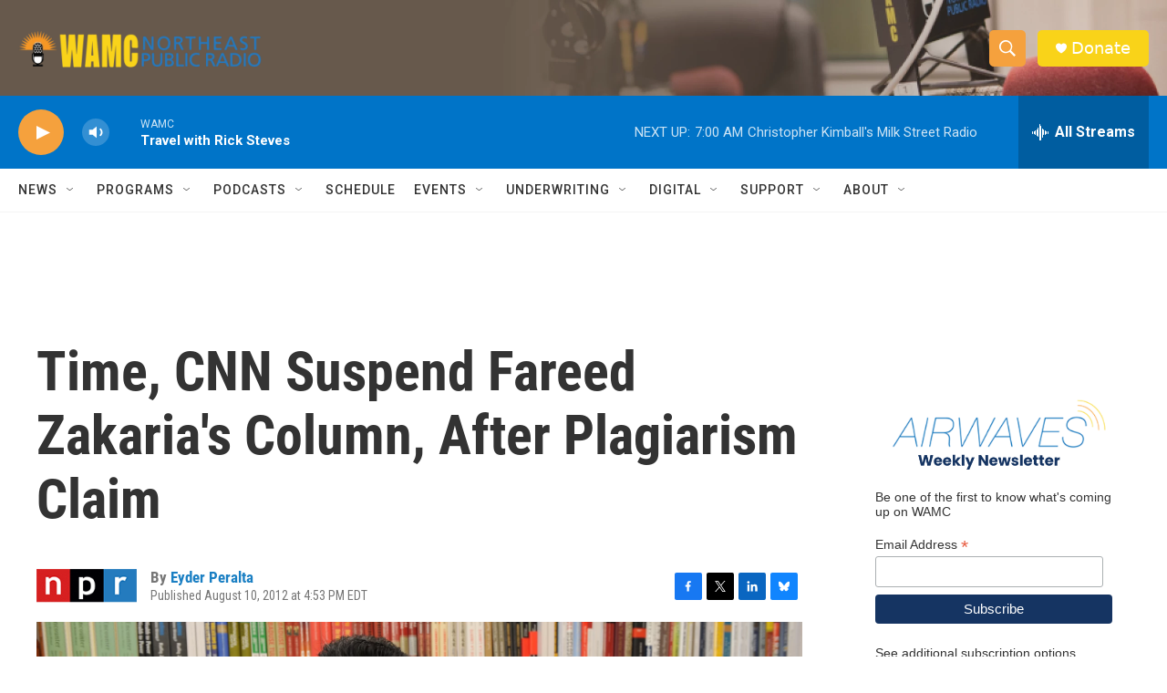

--- FILE ---
content_type: text/html; charset=utf-8
request_url: https://www.google.com/recaptcha/api2/aframe
body_size: 267
content:
<!DOCTYPE HTML><html><head><meta http-equiv="content-type" content="text/html; charset=UTF-8"></head><body><script nonce="2ghhOSq_4j7DFtqA_n7Wbg">/** Anti-fraud and anti-abuse applications only. See google.com/recaptcha */ try{var clients={'sodar':'https://pagead2.googlesyndication.com/pagead/sodar?'};window.addEventListener("message",function(a){try{if(a.source===window.parent){var b=JSON.parse(a.data);var c=clients[b['id']];if(c){var d=document.createElement('img');d.src=c+b['params']+'&rc='+(localStorage.getItem("rc::a")?sessionStorage.getItem("rc::b"):"");window.document.body.appendChild(d);sessionStorage.setItem("rc::e",parseInt(sessionStorage.getItem("rc::e")||0)+1);localStorage.setItem("rc::h",'1769946311682');}}}catch(b){}});window.parent.postMessage("_grecaptcha_ready", "*");}catch(b){}</script></body></html>